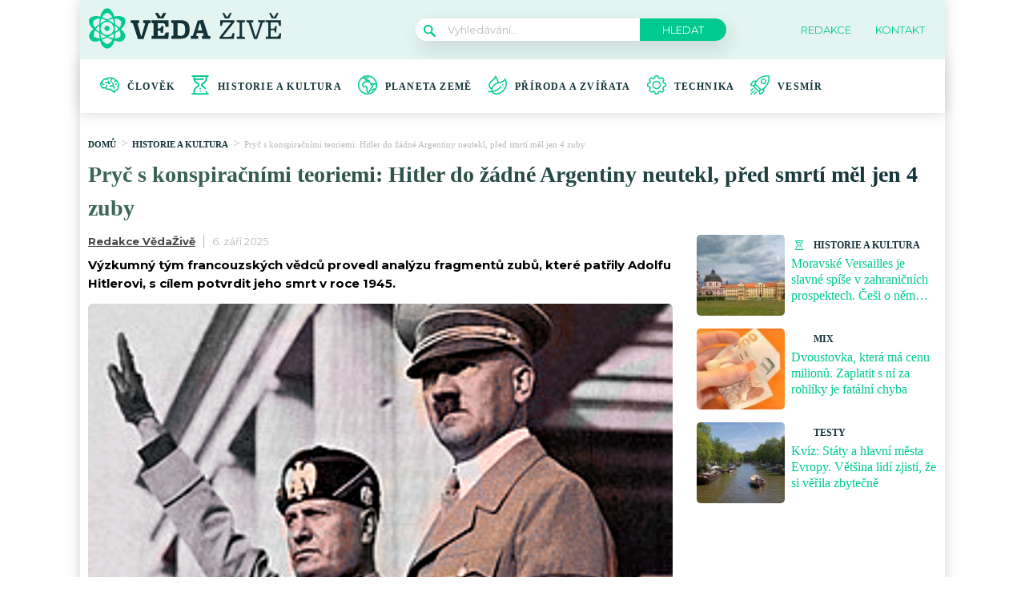

--- FILE ---
content_type: text/html; charset=utf-8
request_url: https://www.google.com/recaptcha/api2/aframe
body_size: 267
content:
<!DOCTYPE HTML><html><head><meta http-equiv="content-type" content="text/html; charset=UTF-8"></head><body><script nonce="DdkEzU2mMd37F33dnkRtWw">/** Anti-fraud and anti-abuse applications only. See google.com/recaptcha */ try{var clients={'sodar':'https://pagead2.googlesyndication.com/pagead/sodar?'};window.addEventListener("message",function(a){try{if(a.source===window.parent){var b=JSON.parse(a.data);var c=clients[b['id']];if(c){var d=document.createElement('img');d.src=c+b['params']+'&rc='+(localStorage.getItem("rc::a")?sessionStorage.getItem("rc::b"):"");window.document.body.appendChild(d);sessionStorage.setItem("rc::e",parseInt(sessionStorage.getItem("rc::e")||0)+1);localStorage.setItem("rc::h",'1769620515313');}}}catch(b){}});window.parent.postMessage("_grecaptcha_ready", "*");}catch(b){}</script></body></html>

--- FILE ---
content_type: application/javascript; charset=utf-8
request_url: https://fundingchoicesmessages.google.com/f/AGSKWxXSuRcNx0YPJgClwshiEF0sE6h2wl6FpqpYwAr4n0hF8y7WTnHjRG8ujWjdd0Q71o-GHp1F0RNURikyG9exwACYmgB8pVUPwm7ACKdvawlpZVoTww_fB1n2K3b_HldX7o6d1xfz5nX1JBpokNjrThI3gTwqI3t0nuD_tJ63inyaLeYbc4aebX81BYs7/_/assets/ads./ad_manage./adsAPI./origin-ad-=adspremiumplacement&
body_size: -1285
content:
window['d4b4dfe7-7892-420e-9b9b-e76d6794f385'] = true;